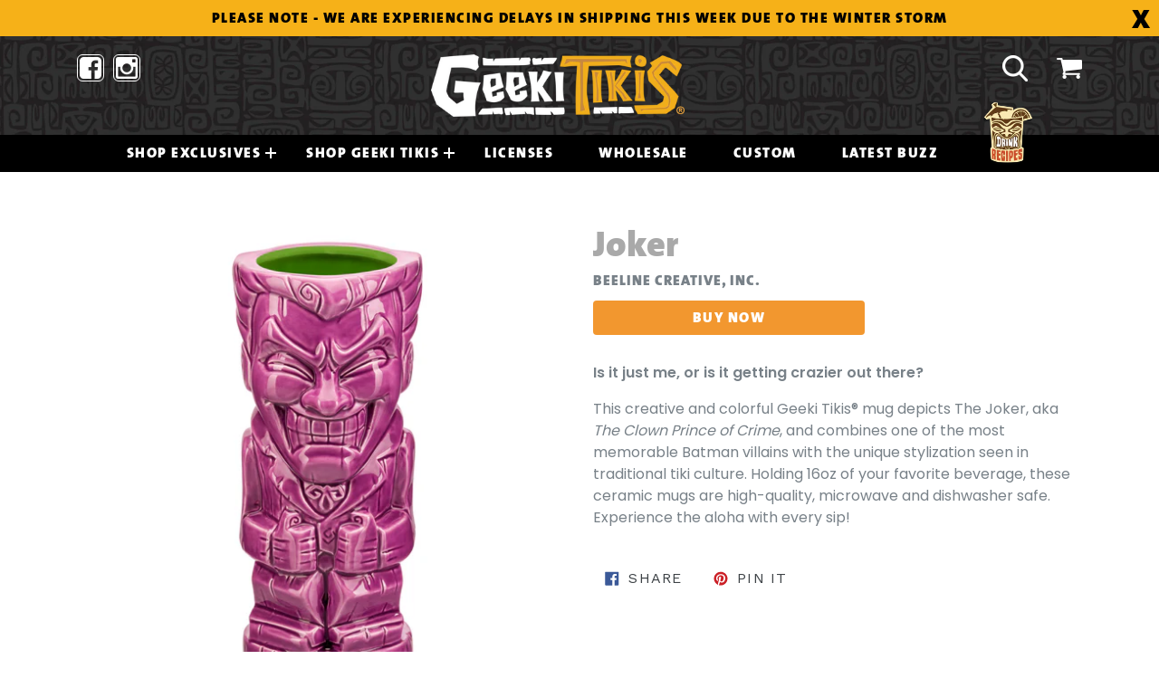

--- FILE ---
content_type: text/html; charset=utf-8
request_url: https://www.geekitikis.com/products/joker
body_size: 16089
content:
<!doctype html>
<!--[if IE 9]> <html class="ie9 no-js" lang="en"> <![endif]-->
<!--[if (gt IE 9)|!(IE)]><!--> <html class="no-js" lang="en"> <!--<![endif]-->
<head>
  <meta charset="utf-8">
  <meta http-equiv="X-UA-Compatible" content="IE=edge,chrome=1">
  <meta name="viewport" content="width=device-width,initial-scale=1">
  <meta name="theme-color" content="#f2972f">
  <link rel="canonical" href="https://www.geekitikis.com/products/joker">

  

  
  <title>
    Joker
    
    
    
      &ndash; Beeline Creative, Inc.
    
  </title>

  
    <meta name="description" content="Is it just me, or is it getting crazier out there? This creative and colorful Geeki Tikis® mug depicts The Joker, aka The Clown Prince of Crime, and combines one of the most memorable Batman villains with the unique stylization seen in traditional tiki culture. Holding 16oz of your favorite beverage, these ceramic mugs">
  

  <!-- /snippets/social-meta-tags.liquid -->




<meta property="og:site_name" content="Beeline Creative, Inc.">
<meta property="og:url" content="https://www.geekitikis.com/products/joker">
<meta property="og:title" content="Joker">
<meta property="og:type" content="product">
<meta property="og:description" content="Is it just me, or is it getting crazier out there? This creative and colorful Geeki Tikis® mug depicts The Joker, aka The Clown Prince of Crime, and combines one of the most memorable Batman villains with the unique stylization seen in traditional tiki culture. Holding 16oz of your favorite beverage, these ceramic mugs">

  <meta property="og:price:amount" content="0.00">
  <meta property="og:price:currency" content="USD">

<meta property="og:image" content="http://www.geekitikis.com/cdn/shop/products/DC_Joker_1200x1200.jpg?v=1589265047">
<meta property="og:image:secure_url" content="https://www.geekitikis.com/cdn/shop/products/DC_Joker_1200x1200.jpg?v=1589265047">


<meta name="twitter:card" content="summary_large_image">
<meta name="twitter:title" content="Joker">
<meta name="twitter:description" content="Is it just me, or is it getting crazier out there? This creative and colorful Geeki Tikis® mug depicts The Joker, aka The Clown Prince of Crime, and combines one of the most memorable Batman villains with the unique stylization seen in traditional tiki culture. Holding 16oz of your favorite beverage, these ceramic mugs">


  
  <!-- Font -->
  <link href="https://fonts.googleapis.com/css?family=Poppins:400,500,600&display=swap" rel="stylesheet">
  <link href="https://stackpath.bootstrapcdn.com/font-awesome/4.7.0/css/font-awesome.min.css" rel="stylesheet">
  
  
  
  <link href="//www.geekitikis.com/cdn/shop/t/4/assets/theme.scss.css?v=139527037221818564181696961405" rel="stylesheet" type="text/css" media="all" />
  
  <!-- CSS -->
  <link rel="stylesheet" href="//www.geekitikis.com/cdn/shop/t/4/assets/bootstrap.min.css?v=161452561307388369941587547716">
  <link rel="stylesheet" href="//www.geekitikis.com/cdn/shop/t/4/assets/style.css?v=154997942207625162961649237055">
  

  <link href="//fonts.googleapis.com/css?family=Work+Sans:400,700" rel="stylesheet" type="text/css" media="all" />


  

    <link href="//fonts.googleapis.com/css?family=Work+Sans:600" rel="stylesheet" type="text/css" media="all" />
  



  <script>
    var theme = {
      strings: {
        addToCart: "Add to cart",
        soldOut: "Sold out",
        unavailable: "Unavailable",
        showMore: "Show More",
        showLess: "Show Less",
        addressError: "Error looking up that address",
        addressNoResults: "No results for that address",
        addressQueryLimit: "You have exceeded the Google API usage limit. Consider upgrading to a \u003ca href=\"https:\/\/developers.google.com\/maps\/premium\/usage-limits\"\u003ePremium Plan\u003c\/a\u003e.",
        authError: "There was a problem authenticating your Google Maps account."
      },
      moneyFormat: "${{amount}}"
    }

    document.documentElement.className = document.documentElement.className.replace('no-js', 'js');
  </script>

  <!--[if (lte IE 9) ]><script src="//www.geekitikis.com/cdn/shop/t/4/assets/match-media.min.js?v=22265819453975888031507937654" type="text/javascript"></script><![endif]-->

  

  <!--[if (gt IE 9)|!(IE)]><!--><script src="//www.geekitikis.com/cdn/shop/t/4/assets/lazysizes.js?v=68441465964607740661507937654" async="async"></script><!--<![endif]-->
  <!--[if lte IE 9]><script src="//www.geekitikis.com/cdn/shop/t/4/assets/lazysizes.min.js?v=4089"></script><![endif]-->

  <!--[if (gt IE 9)|!(IE)]><!--><script src="//www.geekitikis.com/cdn/shop/t/4/assets/vendor.js?v=136118274122071307521507937655" defer="defer"></script><!--<![endif]-->
  <!--[if lte IE 9]><script src="//www.geekitikis.com/cdn/shop/t/4/assets/vendor.js?v=136118274122071307521507937655"></script><![endif]-->

  <!--[if (gt IE 9)|!(IE)]><!--><script src="//www.geekitikis.com/cdn/shop/t/4/assets/theme.js?v=100941840194216329191512450187" defer="defer"></script><!--<![endif]-->
  <!--[if lte IE 9]><script src="//www.geekitikis.com/cdn/shop/t/4/assets/theme.js?v=100941840194216329191512450187"></script><![endif]-->

  <script>window.performance && window.performance.mark && window.performance.mark('shopify.content_for_header.start');</script><meta id="shopify-digital-wallet" name="shopify-digital-wallet" content="/24522747/digital_wallets/dialog">
<meta name="shopify-checkout-api-token" content="badfddeac59289715831a210e4907dbc">
<link rel="alternate" type="application/json+oembed" href="https://www.geekitikis.com/products/joker.oembed">
<script async="async" src="/checkouts/internal/preloads.js?locale=en-US"></script>
<link rel="preconnect" href="https://shop.app" crossorigin="anonymous">
<script async="async" src="https://shop.app/checkouts/internal/preloads.js?locale=en-US&shop_id=24522747" crossorigin="anonymous"></script>
<script id="shopify-features" type="application/json">{"accessToken":"badfddeac59289715831a210e4907dbc","betas":["rich-media-storefront-analytics"],"domain":"www.geekitikis.com","predictiveSearch":true,"shopId":24522747,"locale":"en"}</script>
<script>var Shopify = Shopify || {};
Shopify.shop = "geeki-tikis.myshopify.com";
Shopify.locale = "en";
Shopify.currency = {"active":"USD","rate":"1.0"};
Shopify.country = "US";
Shopify.theme = {"name":"Debut","id":5650120727,"schema_name":"Debut","schema_version":"1.9.1","theme_store_id":796,"role":"main"};
Shopify.theme.handle = "null";
Shopify.theme.style = {"id":null,"handle":null};
Shopify.cdnHost = "www.geekitikis.com/cdn";
Shopify.routes = Shopify.routes || {};
Shopify.routes.root = "/";</script>
<script type="module">!function(o){(o.Shopify=o.Shopify||{}).modules=!0}(window);</script>
<script>!function(o){function n(){var o=[];function n(){o.push(Array.prototype.slice.apply(arguments))}return n.q=o,n}var t=o.Shopify=o.Shopify||{};t.loadFeatures=n(),t.autoloadFeatures=n()}(window);</script>
<script>
  window.ShopifyPay = window.ShopifyPay || {};
  window.ShopifyPay.apiHost = "shop.app\/pay";
  window.ShopifyPay.redirectState = null;
</script>
<script id="shop-js-analytics" type="application/json">{"pageType":"product"}</script>
<script defer="defer" async type="module" src="//www.geekitikis.com/cdn/shopifycloud/shop-js/modules/v2/client.init-shop-cart-sync_BN7fPSNr.en.esm.js"></script>
<script defer="defer" async type="module" src="//www.geekitikis.com/cdn/shopifycloud/shop-js/modules/v2/chunk.common_Cbph3Kss.esm.js"></script>
<script defer="defer" async type="module" src="//www.geekitikis.com/cdn/shopifycloud/shop-js/modules/v2/chunk.modal_DKumMAJ1.esm.js"></script>
<script type="module">
  await import("//www.geekitikis.com/cdn/shopifycloud/shop-js/modules/v2/client.init-shop-cart-sync_BN7fPSNr.en.esm.js");
await import("//www.geekitikis.com/cdn/shopifycloud/shop-js/modules/v2/chunk.common_Cbph3Kss.esm.js");
await import("//www.geekitikis.com/cdn/shopifycloud/shop-js/modules/v2/chunk.modal_DKumMAJ1.esm.js");

  window.Shopify.SignInWithShop?.initShopCartSync?.({"fedCMEnabled":true,"windoidEnabled":true});

</script>
<script>
  window.Shopify = window.Shopify || {};
  if (!window.Shopify.featureAssets) window.Shopify.featureAssets = {};
  window.Shopify.featureAssets['shop-js'] = {"shop-cart-sync":["modules/v2/client.shop-cart-sync_CJVUk8Jm.en.esm.js","modules/v2/chunk.common_Cbph3Kss.esm.js","modules/v2/chunk.modal_DKumMAJ1.esm.js"],"init-fed-cm":["modules/v2/client.init-fed-cm_7Fvt41F4.en.esm.js","modules/v2/chunk.common_Cbph3Kss.esm.js","modules/v2/chunk.modal_DKumMAJ1.esm.js"],"init-shop-email-lookup-coordinator":["modules/v2/client.init-shop-email-lookup-coordinator_Cc088_bR.en.esm.js","modules/v2/chunk.common_Cbph3Kss.esm.js","modules/v2/chunk.modal_DKumMAJ1.esm.js"],"init-windoid":["modules/v2/client.init-windoid_hPopwJRj.en.esm.js","modules/v2/chunk.common_Cbph3Kss.esm.js","modules/v2/chunk.modal_DKumMAJ1.esm.js"],"shop-button":["modules/v2/client.shop-button_B0jaPSNF.en.esm.js","modules/v2/chunk.common_Cbph3Kss.esm.js","modules/v2/chunk.modal_DKumMAJ1.esm.js"],"shop-cash-offers":["modules/v2/client.shop-cash-offers_DPIskqss.en.esm.js","modules/v2/chunk.common_Cbph3Kss.esm.js","modules/v2/chunk.modal_DKumMAJ1.esm.js"],"shop-toast-manager":["modules/v2/client.shop-toast-manager_CK7RT69O.en.esm.js","modules/v2/chunk.common_Cbph3Kss.esm.js","modules/v2/chunk.modal_DKumMAJ1.esm.js"],"init-shop-cart-sync":["modules/v2/client.init-shop-cart-sync_BN7fPSNr.en.esm.js","modules/v2/chunk.common_Cbph3Kss.esm.js","modules/v2/chunk.modal_DKumMAJ1.esm.js"],"init-customer-accounts-sign-up":["modules/v2/client.init-customer-accounts-sign-up_CfPf4CXf.en.esm.js","modules/v2/client.shop-login-button_DeIztwXF.en.esm.js","modules/v2/chunk.common_Cbph3Kss.esm.js","modules/v2/chunk.modal_DKumMAJ1.esm.js"],"pay-button":["modules/v2/client.pay-button_CgIwFSYN.en.esm.js","modules/v2/chunk.common_Cbph3Kss.esm.js","modules/v2/chunk.modal_DKumMAJ1.esm.js"],"init-customer-accounts":["modules/v2/client.init-customer-accounts_DQ3x16JI.en.esm.js","modules/v2/client.shop-login-button_DeIztwXF.en.esm.js","modules/v2/chunk.common_Cbph3Kss.esm.js","modules/v2/chunk.modal_DKumMAJ1.esm.js"],"avatar":["modules/v2/client.avatar_BTnouDA3.en.esm.js"],"init-shop-for-new-customer-accounts":["modules/v2/client.init-shop-for-new-customer-accounts_CsZy_esa.en.esm.js","modules/v2/client.shop-login-button_DeIztwXF.en.esm.js","modules/v2/chunk.common_Cbph3Kss.esm.js","modules/v2/chunk.modal_DKumMAJ1.esm.js"],"shop-follow-button":["modules/v2/client.shop-follow-button_BRMJjgGd.en.esm.js","modules/v2/chunk.common_Cbph3Kss.esm.js","modules/v2/chunk.modal_DKumMAJ1.esm.js"],"checkout-modal":["modules/v2/client.checkout-modal_B9Drz_yf.en.esm.js","modules/v2/chunk.common_Cbph3Kss.esm.js","modules/v2/chunk.modal_DKumMAJ1.esm.js"],"shop-login-button":["modules/v2/client.shop-login-button_DeIztwXF.en.esm.js","modules/v2/chunk.common_Cbph3Kss.esm.js","modules/v2/chunk.modal_DKumMAJ1.esm.js"],"lead-capture":["modules/v2/client.lead-capture_DXYzFM3R.en.esm.js","modules/v2/chunk.common_Cbph3Kss.esm.js","modules/v2/chunk.modal_DKumMAJ1.esm.js"],"shop-login":["modules/v2/client.shop-login_CA5pJqmO.en.esm.js","modules/v2/chunk.common_Cbph3Kss.esm.js","modules/v2/chunk.modal_DKumMAJ1.esm.js"],"payment-terms":["modules/v2/client.payment-terms_BxzfvcZJ.en.esm.js","modules/v2/chunk.common_Cbph3Kss.esm.js","modules/v2/chunk.modal_DKumMAJ1.esm.js"]};
</script>
<script>(function() {
  var isLoaded = false;
  function asyncLoad() {
    if (isLoaded) return;
    isLoaded = true;
    var urls = ["https:\/\/www.orderlogicapp.com\/embedded_js\/production_base.js?1620087823\u0026shop=geeki-tikis.myshopify.com","https:\/\/storage.nfcube.com\/instafeed-862b318e6571f5e6e8291546f0147b4c.js?shop=geeki-tikis.myshopify.com"];
    for (var i = 0; i < urls.length; i++) {
      var s = document.createElement('script');
      s.type = 'text/javascript';
      s.async = true;
      s.src = urls[i];
      var x = document.getElementsByTagName('script')[0];
      x.parentNode.insertBefore(s, x);
    }
  };
  if(window.attachEvent) {
    window.attachEvent('onload', asyncLoad);
  } else {
    window.addEventListener('load', asyncLoad, false);
  }
})();</script>
<script id="__st">var __st={"a":24522747,"offset":-21600,"reqid":"06794baa-766c-42fb-9b72-143b0d1c3ed9-1769817980","pageurl":"www.geekitikis.com\/products\/joker","u":"003863f43261","p":"product","rtyp":"product","rid":5111231774858};</script>
<script>window.ShopifyPaypalV4VisibilityTracking = true;</script>
<script id="captcha-bootstrap">!function(){'use strict';const t='contact',e='account',n='new_comment',o=[[t,t],['blogs',n],['comments',n],[t,'customer']],c=[[e,'customer_login'],[e,'guest_login'],[e,'recover_customer_password'],[e,'create_customer']],r=t=>t.map((([t,e])=>`form[action*='/${t}']:not([data-nocaptcha='true']) input[name='form_type'][value='${e}']`)).join(','),a=t=>()=>t?[...document.querySelectorAll(t)].map((t=>t.form)):[];function s(){const t=[...o],e=r(t);return a(e)}const i='password',u='form_key',d=['recaptcha-v3-token','g-recaptcha-response','h-captcha-response',i],f=()=>{try{return window.sessionStorage}catch{return}},m='__shopify_v',_=t=>t.elements[u];function p(t,e,n=!1){try{const o=window.sessionStorage,c=JSON.parse(o.getItem(e)),{data:r}=function(t){const{data:e,action:n}=t;return t[m]||n?{data:e,action:n}:{data:t,action:n}}(c);for(const[e,n]of Object.entries(r))t.elements[e]&&(t.elements[e].value=n);n&&o.removeItem(e)}catch(o){console.error('form repopulation failed',{error:o})}}const l='form_type',E='cptcha';function T(t){t.dataset[E]=!0}const w=window,h=w.document,L='Shopify',v='ce_forms',y='captcha';let A=!1;((t,e)=>{const n=(g='f06e6c50-85a8-45c8-87d0-21a2b65856fe',I='https://cdn.shopify.com/shopifycloud/storefront-forms-hcaptcha/ce_storefront_forms_captcha_hcaptcha.v1.5.2.iife.js',D={infoText:'Protected by hCaptcha',privacyText:'Privacy',termsText:'Terms'},(t,e,n)=>{const o=w[L][v],c=o.bindForm;if(c)return c(t,g,e,D).then(n);var r;o.q.push([[t,g,e,D],n]),r=I,A||(h.body.append(Object.assign(h.createElement('script'),{id:'captcha-provider',async:!0,src:r})),A=!0)});var g,I,D;w[L]=w[L]||{},w[L][v]=w[L][v]||{},w[L][v].q=[],w[L][y]=w[L][y]||{},w[L][y].protect=function(t,e){n(t,void 0,e),T(t)},Object.freeze(w[L][y]),function(t,e,n,w,h,L){const[v,y,A,g]=function(t,e,n){const i=e?o:[],u=t?c:[],d=[...i,...u],f=r(d),m=r(i),_=r(d.filter((([t,e])=>n.includes(e))));return[a(f),a(m),a(_),s()]}(w,h,L),I=t=>{const e=t.target;return e instanceof HTMLFormElement?e:e&&e.form},D=t=>v().includes(t);t.addEventListener('submit',(t=>{const e=I(t);if(!e)return;const n=D(e)&&!e.dataset.hcaptchaBound&&!e.dataset.recaptchaBound,o=_(e),c=g().includes(e)&&(!o||!o.value);(n||c)&&t.preventDefault(),c&&!n&&(function(t){try{if(!f())return;!function(t){const e=f();if(!e)return;const n=_(t);if(!n)return;const o=n.value;o&&e.removeItem(o)}(t);const e=Array.from(Array(32),(()=>Math.random().toString(36)[2])).join('');!function(t,e){_(t)||t.append(Object.assign(document.createElement('input'),{type:'hidden',name:u})),t.elements[u].value=e}(t,e),function(t,e){const n=f();if(!n)return;const o=[...t.querySelectorAll(`input[type='${i}']`)].map((({name:t})=>t)),c=[...d,...o],r={};for(const[a,s]of new FormData(t).entries())c.includes(a)||(r[a]=s);n.setItem(e,JSON.stringify({[m]:1,action:t.action,data:r}))}(t,e)}catch(e){console.error('failed to persist form',e)}}(e),e.submit())}));const S=(t,e)=>{t&&!t.dataset[E]&&(n(t,e.some((e=>e===t))),T(t))};for(const o of['focusin','change'])t.addEventListener(o,(t=>{const e=I(t);D(e)&&S(e,y())}));const B=e.get('form_key'),M=e.get(l),P=B&&M;t.addEventListener('DOMContentLoaded',(()=>{const t=y();if(P)for(const e of t)e.elements[l].value===M&&p(e,B);[...new Set([...A(),...v().filter((t=>'true'===t.dataset.shopifyCaptcha))])].forEach((e=>S(e,t)))}))}(h,new URLSearchParams(w.location.search),n,t,e,['guest_login'])})(!0,!0)}();</script>
<script integrity="sha256-4kQ18oKyAcykRKYeNunJcIwy7WH5gtpwJnB7kiuLZ1E=" data-source-attribution="shopify.loadfeatures" defer="defer" src="//www.geekitikis.com/cdn/shopifycloud/storefront/assets/storefront/load_feature-a0a9edcb.js" crossorigin="anonymous"></script>
<script crossorigin="anonymous" defer="defer" src="//www.geekitikis.com/cdn/shopifycloud/storefront/assets/shopify_pay/storefront-65b4c6d7.js?v=20250812"></script>
<script data-source-attribution="shopify.dynamic_checkout.dynamic.init">var Shopify=Shopify||{};Shopify.PaymentButton=Shopify.PaymentButton||{isStorefrontPortableWallets:!0,init:function(){window.Shopify.PaymentButton.init=function(){};var t=document.createElement("script");t.src="https://www.geekitikis.com/cdn/shopifycloud/portable-wallets/latest/portable-wallets.en.js",t.type="module",document.head.appendChild(t)}};
</script>
<script data-source-attribution="shopify.dynamic_checkout.buyer_consent">
  function portableWalletsHideBuyerConsent(e){var t=document.getElementById("shopify-buyer-consent"),n=document.getElementById("shopify-subscription-policy-button");t&&n&&(t.classList.add("hidden"),t.setAttribute("aria-hidden","true"),n.removeEventListener("click",e))}function portableWalletsShowBuyerConsent(e){var t=document.getElementById("shopify-buyer-consent"),n=document.getElementById("shopify-subscription-policy-button");t&&n&&(t.classList.remove("hidden"),t.removeAttribute("aria-hidden"),n.addEventListener("click",e))}window.Shopify?.PaymentButton&&(window.Shopify.PaymentButton.hideBuyerConsent=portableWalletsHideBuyerConsent,window.Shopify.PaymentButton.showBuyerConsent=portableWalletsShowBuyerConsent);
</script>
<script data-source-attribution="shopify.dynamic_checkout.cart.bootstrap">document.addEventListener("DOMContentLoaded",(function(){function t(){return document.querySelector("shopify-accelerated-checkout-cart, shopify-accelerated-checkout")}if(t())Shopify.PaymentButton.init();else{new MutationObserver((function(e,n){t()&&(Shopify.PaymentButton.init(),n.disconnect())})).observe(document.body,{childList:!0,subtree:!0})}}));
</script>
<link id="shopify-accelerated-checkout-styles" rel="stylesheet" media="screen" href="https://www.geekitikis.com/cdn/shopifycloud/portable-wallets/latest/accelerated-checkout-backwards-compat.css" crossorigin="anonymous">
<style id="shopify-accelerated-checkout-cart">
        #shopify-buyer-consent {
  margin-top: 1em;
  display: inline-block;
  width: 100%;
}

#shopify-buyer-consent.hidden {
  display: none;
}

#shopify-subscription-policy-button {
  background: none;
  border: none;
  padding: 0;
  text-decoration: underline;
  font-size: inherit;
  cursor: pointer;
}

#shopify-subscription-policy-button::before {
  box-shadow: none;
}

      </style>

<script>window.performance && window.performance.mark && window.performance.mark('shopify.content_for_header.end');</script>

  <!-- OrderLogic checkout restrictions ========================================= -->
  <script>
DEBUG_KEY = "__olDebug";

if (typeof olCreateCookie == 'undefined') {
    var olCreateCookie = function (name, value, days) {
        if (days) {
            var date = new Date();
            date.setTime(date.getTime() + (days * 24 * 60 * 60 * 1000));
            var expires = "; expires=" + date.toGMTString();
        }
        else var expires = "";
        document.cookie = name + "=" + JSON.stringify(value) + expires + "; path=/; SameSite=None; Secure";
    };
}

if (typeof olReadCookie == 'undefined') {
    var olReadCookie = function (name) {
        var nameEQ = name + "=";
        var ca = document.cookie.split(';');
        // the cookie is being created, there is a problem with the following logic matching the name
        for (var i = 0; i < ca.length; i++) {
            var c = ca[i];
            while (c.charAt(0) == ' ') c = c.substring(1, c.length);
            if (c.indexOf(nameEQ) == 0) return JSON.parse(c.substring(nameEQ.length, c.length));
        }
        return;
    };
}

if (typeof getOlCacheBuster == 'undefined') {
    var getOlCacheBuster = function() {
        if ( typeof getOlCacheBuster.olCacheBuster == 'undefined') {
            scriptsArray = Array.prototype.slice.call(document.getElementsByTagName("script"));
            scriptsArray = scriptsArray.concat(Array.prototype.slice.call(document.getElementsByTagName("noscript")));
            for (var i=0; i<scriptsArray.length; i++) {
                cacheBusterArray = scriptsArray[i].innerHTML.match(/orderlogicapp.com\\\/embedded_js\\\/production_base.js\?(\d+)/);
                if (cacheBusterArray == null) {
                    cacheBusterString = scriptsArray[i].getAttribute('src');
                    if (cacheBusterString != null) {
                        cacheBusterArray = cacheBusterString.match(/orderlogicapp.com\/embedded_js\/production_base.js\?(\d+)/);
                    }
                }
                if (cacheBusterArray != null) {
                    getOlCacheBuster.olCacheBuster = cacheBusterArray[1];
                    break;
                }
            }
        }
        return getOlCacheBuster.olCacheBuster;
    }
}

if (typeof ol_hostname == 'undefined') {
    var ol_hostname = 'www.orderlogicapp.com';
    var ol_debug = olReadCookie(DEBUG_KEY);
    if (window.location.search.replace("?", "").substring(0, 7) == 'olDebug') {
        ol_debug = window.location.search.replace("?olDebug=", "");
        if (ol_debug == 'false') ol_debug = false;
        olCreateCookie(DEBUG_KEY, ol_debug, null);
    }
}

var ol_cachebuster = getOlCacheBuster();
if (( typeof ol_cachebuster != 'undefined') || (ol_debug)) {
    if (typeof ol_script == 'undefined') {
        var ol_script = document.createElement('script');
        ol_script.type = 'text/javascript';
        ol_script.async = true;
        ol_script.src = "https://" + (ol_debug ? 'dev.orderlogicapp.com' : ol_hostname) + "/embedded_js/store.js?" + ol_cachebuster;
        document.head.appendChild(ol_script);
    }
}



olProductData = { 
}


olProductDataDcb = {
  productId: 5111231774858,
  handle: "joker",
  tags: [
    
        "COMICS",
    
        "DC",
    
        "Geeki Tikis®",
    
        "Joker",
    
        "link--https://www.toynk.com/products/geeki-tikis-dc-comics-joker-mug-ceramic-tiki-style-cup-holds-16-ounces",
    
        "spo-default",
    
        "spo-disabled",
    
  ]
}

</script>

  
  
  
  
  <script src="https://shopifyorderlimits.s3.amazonaws.com/limits/geeki-tikis.myshopify.com?v=70b&r=20201118222512&shop=geeki-tikis.myshopify.com"></script>


<!-- BEGIN app block: shopify://apps/instafeed/blocks/head-block/c447db20-095d-4a10-9725-b5977662c9d5 --><link rel="preconnect" href="https://cdn.nfcube.com/">
<link rel="preconnect" href="https://scontent.cdninstagram.com/">


  <script>
    document.addEventListener('DOMContentLoaded', function () {
      let instafeedScript = document.createElement('script');

      
        instafeedScript.src = 'https://storage.nfcube.com/instafeed-862b318e6571f5e6e8291546f0147b4c.js';
      

      document.body.appendChild(instafeedScript);
    });
  </script>





<!-- END app block --><!-- BEGIN app block: shopify://apps/orderlogic-min-max-limits/blocks/orderlogic/02463cc1-4876-4a68-8865-248003957801 --><script>
  DEBUG_KEY = "__olDebug";
  var ol_cachebuster = "202502190343";

  if (typeof olCreateStorage == 'undefined') {
    var olCreateStorage = function (name, value) {
      localStorage.setItem(name, JSON.stringify(value));
    };
  }

  if (typeof olReadStorage == 'undefined') {
    var olReadStorage = function (name) {
      return JSON.parse(localStorage.getItem(name));
    };
  }

  if (typeof ol_hostname == 'undefined') {
    var ol_hostname = 'www.orderlogicapp.com';
    var ol_debug = olReadStorage(DEBUG_KEY);
    if (window.location.search.replace("?", "").substring(0, 7) == 'olDebug') {
      ol_debug = window.location.search.replace("?olDebug=", "");
      if (ol_debug == 'false') ol_debug = false;
      olCreateStorage(DEBUG_KEY, ol_debug);
    }
  }

  if (( typeof ol_cachebuster != 'undefined') || (ol_debug)) {
    if (typeof ol_script == 'undefined') {
      var ol_script = document.createElement('script');
      ol_script.type = 'text/javascript';
      ol_script.async = true;
      ol_script.src = "https://" + (ol_debug ? 'dev.orderlogicapp.com' : ol_hostname) + "/embedded_js/store.js?" + ol_cachebuster;
      document.head.appendChild(ol_script);
    }
  }

  

  olProductData = { 
  }

  
  olProductDataDcb = {
    productId: 5111231774858,
    handle: "joker",
    tags: [
      
      "COMICS",
      
      "DC",
      
      "Geeki Tikis®",
      
      "Joker",
      
      "link--https://www.toynk.com/products/geeki-tikis-dc-comics-joker-mug-ceramic-tiki-style-cup-holds-16-ounces",
      
      "spo-default",
      
      "spo-disabled",
      
    ]
  }
  
</script>


<!-- END app block --><link href="https://monorail-edge.shopifysvc.com" rel="dns-prefetch">
<script>(function(){if ("sendBeacon" in navigator && "performance" in window) {try {var session_token_from_headers = performance.getEntriesByType('navigation')[0].serverTiming.find(x => x.name == '_s').description;} catch {var session_token_from_headers = undefined;}var session_cookie_matches = document.cookie.match(/_shopify_s=([^;]*)/);var session_token_from_cookie = session_cookie_matches && session_cookie_matches.length === 2 ? session_cookie_matches[1] : "";var session_token = session_token_from_headers || session_token_from_cookie || "";function handle_abandonment_event(e) {var entries = performance.getEntries().filter(function(entry) {return /monorail-edge.shopifysvc.com/.test(entry.name);});if (!window.abandonment_tracked && entries.length === 0) {window.abandonment_tracked = true;var currentMs = Date.now();var navigation_start = performance.timing.navigationStart;var payload = {shop_id: 24522747,url: window.location.href,navigation_start,duration: currentMs - navigation_start,session_token,page_type: "product"};window.navigator.sendBeacon("https://monorail-edge.shopifysvc.com/v1/produce", JSON.stringify({schema_id: "online_store_buyer_site_abandonment/1.1",payload: payload,metadata: {event_created_at_ms: currentMs,event_sent_at_ms: currentMs}}));}}window.addEventListener('pagehide', handle_abandonment_event);}}());</script>
<script id="web-pixels-manager-setup">(function e(e,d,r,n,o){if(void 0===o&&(o={}),!Boolean(null===(a=null===(i=window.Shopify)||void 0===i?void 0:i.analytics)||void 0===a?void 0:a.replayQueue)){var i,a;window.Shopify=window.Shopify||{};var t=window.Shopify;t.analytics=t.analytics||{};var s=t.analytics;s.replayQueue=[],s.publish=function(e,d,r){return s.replayQueue.push([e,d,r]),!0};try{self.performance.mark("wpm:start")}catch(e){}var l=function(){var e={modern:/Edge?\/(1{2}[4-9]|1[2-9]\d|[2-9]\d{2}|\d{4,})\.\d+(\.\d+|)|Firefox\/(1{2}[4-9]|1[2-9]\d|[2-9]\d{2}|\d{4,})\.\d+(\.\d+|)|Chrom(ium|e)\/(9{2}|\d{3,})\.\d+(\.\d+|)|(Maci|X1{2}).+ Version\/(15\.\d+|(1[6-9]|[2-9]\d|\d{3,})\.\d+)([,.]\d+|)( \(\w+\)|)( Mobile\/\w+|) Safari\/|Chrome.+OPR\/(9{2}|\d{3,})\.\d+\.\d+|(CPU[ +]OS|iPhone[ +]OS|CPU[ +]iPhone|CPU IPhone OS|CPU iPad OS)[ +]+(15[._]\d+|(1[6-9]|[2-9]\d|\d{3,})[._]\d+)([._]\d+|)|Android:?[ /-](13[3-9]|1[4-9]\d|[2-9]\d{2}|\d{4,})(\.\d+|)(\.\d+|)|Android.+Firefox\/(13[5-9]|1[4-9]\d|[2-9]\d{2}|\d{4,})\.\d+(\.\d+|)|Android.+Chrom(ium|e)\/(13[3-9]|1[4-9]\d|[2-9]\d{2}|\d{4,})\.\d+(\.\d+|)|SamsungBrowser\/([2-9]\d|\d{3,})\.\d+/,legacy:/Edge?\/(1[6-9]|[2-9]\d|\d{3,})\.\d+(\.\d+|)|Firefox\/(5[4-9]|[6-9]\d|\d{3,})\.\d+(\.\d+|)|Chrom(ium|e)\/(5[1-9]|[6-9]\d|\d{3,})\.\d+(\.\d+|)([\d.]+$|.*Safari\/(?![\d.]+ Edge\/[\d.]+$))|(Maci|X1{2}).+ Version\/(10\.\d+|(1[1-9]|[2-9]\d|\d{3,})\.\d+)([,.]\d+|)( \(\w+\)|)( Mobile\/\w+|) Safari\/|Chrome.+OPR\/(3[89]|[4-9]\d|\d{3,})\.\d+\.\d+|(CPU[ +]OS|iPhone[ +]OS|CPU[ +]iPhone|CPU IPhone OS|CPU iPad OS)[ +]+(10[._]\d+|(1[1-9]|[2-9]\d|\d{3,})[._]\d+)([._]\d+|)|Android:?[ /-](13[3-9]|1[4-9]\d|[2-9]\d{2}|\d{4,})(\.\d+|)(\.\d+|)|Mobile Safari.+OPR\/([89]\d|\d{3,})\.\d+\.\d+|Android.+Firefox\/(13[5-9]|1[4-9]\d|[2-9]\d{2}|\d{4,})\.\d+(\.\d+|)|Android.+Chrom(ium|e)\/(13[3-9]|1[4-9]\d|[2-9]\d{2}|\d{4,})\.\d+(\.\d+|)|Android.+(UC? ?Browser|UCWEB|U3)[ /]?(15\.([5-9]|\d{2,})|(1[6-9]|[2-9]\d|\d{3,})\.\d+)\.\d+|SamsungBrowser\/(5\.\d+|([6-9]|\d{2,})\.\d+)|Android.+MQ{2}Browser\/(14(\.(9|\d{2,})|)|(1[5-9]|[2-9]\d|\d{3,})(\.\d+|))(\.\d+|)|K[Aa][Ii]OS\/(3\.\d+|([4-9]|\d{2,})\.\d+)(\.\d+|)/},d=e.modern,r=e.legacy,n=navigator.userAgent;return n.match(d)?"modern":n.match(r)?"legacy":"unknown"}(),u="modern"===l?"modern":"legacy",c=(null!=n?n:{modern:"",legacy:""})[u],f=function(e){return[e.baseUrl,"/wpm","/b",e.hashVersion,"modern"===e.buildTarget?"m":"l",".js"].join("")}({baseUrl:d,hashVersion:r,buildTarget:u}),m=function(e){var d=e.version,r=e.bundleTarget,n=e.surface,o=e.pageUrl,i=e.monorailEndpoint;return{emit:function(e){var a=e.status,t=e.errorMsg,s=(new Date).getTime(),l=JSON.stringify({metadata:{event_sent_at_ms:s},events:[{schema_id:"web_pixels_manager_load/3.1",payload:{version:d,bundle_target:r,page_url:o,status:a,surface:n,error_msg:t},metadata:{event_created_at_ms:s}}]});if(!i)return console&&console.warn&&console.warn("[Web Pixels Manager] No Monorail endpoint provided, skipping logging."),!1;try{return self.navigator.sendBeacon.bind(self.navigator)(i,l)}catch(e){}var u=new XMLHttpRequest;try{return u.open("POST",i,!0),u.setRequestHeader("Content-Type","text/plain"),u.send(l),!0}catch(e){return console&&console.warn&&console.warn("[Web Pixels Manager] Got an unhandled error while logging to Monorail."),!1}}}}({version:r,bundleTarget:l,surface:e.surface,pageUrl:self.location.href,monorailEndpoint:e.monorailEndpoint});try{o.browserTarget=l,function(e){var d=e.src,r=e.async,n=void 0===r||r,o=e.onload,i=e.onerror,a=e.sri,t=e.scriptDataAttributes,s=void 0===t?{}:t,l=document.createElement("script"),u=document.querySelector("head"),c=document.querySelector("body");if(l.async=n,l.src=d,a&&(l.integrity=a,l.crossOrigin="anonymous"),s)for(var f in s)if(Object.prototype.hasOwnProperty.call(s,f))try{l.dataset[f]=s[f]}catch(e){}if(o&&l.addEventListener("load",o),i&&l.addEventListener("error",i),u)u.appendChild(l);else{if(!c)throw new Error("Did not find a head or body element to append the script");c.appendChild(l)}}({src:f,async:!0,onload:function(){if(!function(){var e,d;return Boolean(null===(d=null===(e=window.Shopify)||void 0===e?void 0:e.analytics)||void 0===d?void 0:d.initialized)}()){var d=window.webPixelsManager.init(e)||void 0;if(d){var r=window.Shopify.analytics;r.replayQueue.forEach((function(e){var r=e[0],n=e[1],o=e[2];d.publishCustomEvent(r,n,o)})),r.replayQueue=[],r.publish=d.publishCustomEvent,r.visitor=d.visitor,r.initialized=!0}}},onerror:function(){return m.emit({status:"failed",errorMsg:"".concat(f," has failed to load")})},sri:function(e){var d=/^sha384-[A-Za-z0-9+/=]+$/;return"string"==typeof e&&d.test(e)}(c)?c:"",scriptDataAttributes:o}),m.emit({status:"loading"})}catch(e){m.emit({status:"failed",errorMsg:(null==e?void 0:e.message)||"Unknown error"})}}})({shopId: 24522747,storefrontBaseUrl: "https://www.geekitikis.com",extensionsBaseUrl: "https://extensions.shopifycdn.com/cdn/shopifycloud/web-pixels-manager",monorailEndpoint: "https://monorail-edge.shopifysvc.com/unstable/produce_batch",surface: "storefront-renderer",enabledBetaFlags: ["2dca8a86"],webPixelsConfigList: [{"id":"70713504","eventPayloadVersion":"v1","runtimeContext":"LAX","scriptVersion":"1","type":"CUSTOM","privacyPurposes":["MARKETING"],"name":"Meta pixel (migrated)"},{"id":"shopify-app-pixel","configuration":"{}","eventPayloadVersion":"v1","runtimeContext":"STRICT","scriptVersion":"0450","apiClientId":"shopify-pixel","type":"APP","privacyPurposes":["ANALYTICS","MARKETING"]},{"id":"shopify-custom-pixel","eventPayloadVersion":"v1","runtimeContext":"LAX","scriptVersion":"0450","apiClientId":"shopify-pixel","type":"CUSTOM","privacyPurposes":["ANALYTICS","MARKETING"]}],isMerchantRequest: false,initData: {"shop":{"name":"Beeline Creative, Inc.","paymentSettings":{"currencyCode":"USD"},"myshopifyDomain":"geeki-tikis.myshopify.com","countryCode":"US","storefrontUrl":"https:\/\/www.geekitikis.com"},"customer":null,"cart":null,"checkout":null,"productVariants":[{"price":{"amount":0.0,"currencyCode":"USD"},"product":{"title":"Joker","vendor":"Beeline Creative, Inc.","id":"5111231774858","untranslatedTitle":"Joker","url":"\/products\/joker","type":""},"id":"33937039491210","image":{"src":"\/\/www.geekitikis.com\/cdn\/shop\/products\/DC_Joker.jpg?v=1589265047"},"sku":"","title":"Default Title","untranslatedTitle":"Default Title"}],"purchasingCompany":null},},"https://www.geekitikis.com/cdn","1d2a099fw23dfb22ep557258f5m7a2edbae",{"modern":"","legacy":""},{"shopId":"24522747","storefrontBaseUrl":"https:\/\/www.geekitikis.com","extensionBaseUrl":"https:\/\/extensions.shopifycdn.com\/cdn\/shopifycloud\/web-pixels-manager","surface":"storefront-renderer","enabledBetaFlags":"[\"2dca8a86\"]","isMerchantRequest":"false","hashVersion":"1d2a099fw23dfb22ep557258f5m7a2edbae","publish":"custom","events":"[[\"page_viewed\",{}],[\"product_viewed\",{\"productVariant\":{\"price\":{\"amount\":0.0,\"currencyCode\":\"USD\"},\"product\":{\"title\":\"Joker\",\"vendor\":\"Beeline Creative, Inc.\",\"id\":\"5111231774858\",\"untranslatedTitle\":\"Joker\",\"url\":\"\/products\/joker\",\"type\":\"\"},\"id\":\"33937039491210\",\"image\":{\"src\":\"\/\/www.geekitikis.com\/cdn\/shop\/products\/DC_Joker.jpg?v=1589265047\"},\"sku\":\"\",\"title\":\"Default Title\",\"untranslatedTitle\":\"Default Title\"}}]]"});</script><script>
  window.ShopifyAnalytics = window.ShopifyAnalytics || {};
  window.ShopifyAnalytics.meta = window.ShopifyAnalytics.meta || {};
  window.ShopifyAnalytics.meta.currency = 'USD';
  var meta = {"product":{"id":5111231774858,"gid":"gid:\/\/shopify\/Product\/5111231774858","vendor":"Beeline Creative, Inc.","type":"","handle":"joker","variants":[{"id":33937039491210,"price":0,"name":"Joker","public_title":null,"sku":""}],"remote":false},"page":{"pageType":"product","resourceType":"product","resourceId":5111231774858,"requestId":"06794baa-766c-42fb-9b72-143b0d1c3ed9-1769817980"}};
  for (var attr in meta) {
    window.ShopifyAnalytics.meta[attr] = meta[attr];
  }
</script>
<script class="analytics">
  (function () {
    var customDocumentWrite = function(content) {
      var jquery = null;

      if (window.jQuery) {
        jquery = window.jQuery;
      } else if (window.Checkout && window.Checkout.$) {
        jquery = window.Checkout.$;
      }

      if (jquery) {
        jquery('body').append(content);
      }
    };

    var hasLoggedConversion = function(token) {
      if (token) {
        return document.cookie.indexOf('loggedConversion=' + token) !== -1;
      }
      return false;
    }

    var setCookieIfConversion = function(token) {
      if (token) {
        var twoMonthsFromNow = new Date(Date.now());
        twoMonthsFromNow.setMonth(twoMonthsFromNow.getMonth() + 2);

        document.cookie = 'loggedConversion=' + token + '; expires=' + twoMonthsFromNow;
      }
    }

    var trekkie = window.ShopifyAnalytics.lib = window.trekkie = window.trekkie || [];
    if (trekkie.integrations) {
      return;
    }
    trekkie.methods = [
      'identify',
      'page',
      'ready',
      'track',
      'trackForm',
      'trackLink'
    ];
    trekkie.factory = function(method) {
      return function() {
        var args = Array.prototype.slice.call(arguments);
        args.unshift(method);
        trekkie.push(args);
        return trekkie;
      };
    };
    for (var i = 0; i < trekkie.methods.length; i++) {
      var key = trekkie.methods[i];
      trekkie[key] = trekkie.factory(key);
    }
    trekkie.load = function(config) {
      trekkie.config = config || {};
      trekkie.config.initialDocumentCookie = document.cookie;
      var first = document.getElementsByTagName('script')[0];
      var script = document.createElement('script');
      script.type = 'text/javascript';
      script.onerror = function(e) {
        var scriptFallback = document.createElement('script');
        scriptFallback.type = 'text/javascript';
        scriptFallback.onerror = function(error) {
                var Monorail = {
      produce: function produce(monorailDomain, schemaId, payload) {
        var currentMs = new Date().getTime();
        var event = {
          schema_id: schemaId,
          payload: payload,
          metadata: {
            event_created_at_ms: currentMs,
            event_sent_at_ms: currentMs
          }
        };
        return Monorail.sendRequest("https://" + monorailDomain + "/v1/produce", JSON.stringify(event));
      },
      sendRequest: function sendRequest(endpointUrl, payload) {
        // Try the sendBeacon API
        if (window && window.navigator && typeof window.navigator.sendBeacon === 'function' && typeof window.Blob === 'function' && !Monorail.isIos12()) {
          var blobData = new window.Blob([payload], {
            type: 'text/plain'
          });

          if (window.navigator.sendBeacon(endpointUrl, blobData)) {
            return true;
          } // sendBeacon was not successful

        } // XHR beacon

        var xhr = new XMLHttpRequest();

        try {
          xhr.open('POST', endpointUrl);
          xhr.setRequestHeader('Content-Type', 'text/plain');
          xhr.send(payload);
        } catch (e) {
          console.log(e);
        }

        return false;
      },
      isIos12: function isIos12() {
        return window.navigator.userAgent.lastIndexOf('iPhone; CPU iPhone OS 12_') !== -1 || window.navigator.userAgent.lastIndexOf('iPad; CPU OS 12_') !== -1;
      }
    };
    Monorail.produce('monorail-edge.shopifysvc.com',
      'trekkie_storefront_load_errors/1.1',
      {shop_id: 24522747,
      theme_id: 5650120727,
      app_name: "storefront",
      context_url: window.location.href,
      source_url: "//www.geekitikis.com/cdn/s/trekkie.storefront.c59ea00e0474b293ae6629561379568a2d7c4bba.min.js"});

        };
        scriptFallback.async = true;
        scriptFallback.src = '//www.geekitikis.com/cdn/s/trekkie.storefront.c59ea00e0474b293ae6629561379568a2d7c4bba.min.js';
        first.parentNode.insertBefore(scriptFallback, first);
      };
      script.async = true;
      script.src = '//www.geekitikis.com/cdn/s/trekkie.storefront.c59ea00e0474b293ae6629561379568a2d7c4bba.min.js';
      first.parentNode.insertBefore(script, first);
    };
    trekkie.load(
      {"Trekkie":{"appName":"storefront","development":false,"defaultAttributes":{"shopId":24522747,"isMerchantRequest":null,"themeId":5650120727,"themeCityHash":"4104459943918573875","contentLanguage":"en","currency":"USD","eventMetadataId":"d10041eb-f610-4f45-a49d-40ec67bdae4d"},"isServerSideCookieWritingEnabled":true,"monorailRegion":"shop_domain","enabledBetaFlags":["65f19447","b5387b81"]},"Session Attribution":{},"S2S":{"facebookCapiEnabled":false,"source":"trekkie-storefront-renderer","apiClientId":580111}}
    );

    var loaded = false;
    trekkie.ready(function() {
      if (loaded) return;
      loaded = true;

      window.ShopifyAnalytics.lib = window.trekkie;

      var originalDocumentWrite = document.write;
      document.write = customDocumentWrite;
      try { window.ShopifyAnalytics.merchantGoogleAnalytics.call(this); } catch(error) {};
      document.write = originalDocumentWrite;

      window.ShopifyAnalytics.lib.page(null,{"pageType":"product","resourceType":"product","resourceId":5111231774858,"requestId":"06794baa-766c-42fb-9b72-143b0d1c3ed9-1769817980","shopifyEmitted":true});

      var match = window.location.pathname.match(/checkouts\/(.+)\/(thank_you|post_purchase)/)
      var token = match? match[1]: undefined;
      if (!hasLoggedConversion(token)) {
        setCookieIfConversion(token);
        window.ShopifyAnalytics.lib.track("Viewed Product",{"currency":"USD","variantId":33937039491210,"productId":5111231774858,"productGid":"gid:\/\/shopify\/Product\/5111231774858","name":"Joker","price":"0.00","sku":"","brand":"Beeline Creative, Inc.","variant":null,"category":"","nonInteraction":true,"remote":false},undefined,undefined,{"shopifyEmitted":true});
      window.ShopifyAnalytics.lib.track("monorail:\/\/trekkie_storefront_viewed_product\/1.1",{"currency":"USD","variantId":33937039491210,"productId":5111231774858,"productGid":"gid:\/\/shopify\/Product\/5111231774858","name":"Joker","price":"0.00","sku":"","brand":"Beeline Creative, Inc.","variant":null,"category":"","nonInteraction":true,"remote":false,"referer":"https:\/\/www.geekitikis.com\/products\/joker"});
      }
    });


        var eventsListenerScript = document.createElement('script');
        eventsListenerScript.async = true;
        eventsListenerScript.src = "//www.geekitikis.com/cdn/shopifycloud/storefront/assets/shop_events_listener-3da45d37.js";
        document.getElementsByTagName('head')[0].appendChild(eventsListenerScript);

})();</script>
<script
  defer
  src="https://www.geekitikis.com/cdn/shopifycloud/perf-kit/shopify-perf-kit-3.1.0.min.js"
  data-application="storefront-renderer"
  data-shop-id="24522747"
  data-render-region="gcp-us-central1"
  data-page-type="product"
  data-theme-instance-id="5650120727"
  data-theme-name="Debut"
  data-theme-version="1.9.1"
  data-monorail-region="shop_domain"
  data-resource-timing-sampling-rate="10"
  data-shs="true"
  data-shs-beacon="true"
  data-shs-export-with-fetch="true"
  data-shs-logs-sample-rate="1"
  data-shs-beacon-endpoint="https://www.geekitikis.com/api/collect"
></script>
</head>

<body class="template-product">

  <a class="in-page-link visually-hidden skip-link" href="#MainContent">Skip to content</a>

  <div id="SearchDrawer" class="search-bar drawer drawer--top">
    <div class="search-bar__table">
      <div class="search-bar__table-cell search-bar__form-wrapper">
        <form class="search search-bar__form" action="/search" method="get" role="search">
          <button class="search-bar__submit search__submit btn--link" type="submit">
            <svg aria-hidden="true" focusable="false" role="presentation" class="icon icon-search" viewBox="0 0 37 40"><path d="M35.6 36l-9.8-9.8c4.1-5.4 3.6-13.2-1.3-18.1-5.4-5.4-14.2-5.4-19.7 0-5.4 5.4-5.4 14.2 0 19.7 2.6 2.6 6.1 4.1 9.8 4.1 3 0 5.9-1 8.3-2.8l9.8 9.8c.4.4.9.6 1.4.6s1-.2 1.4-.6c.9-.9.9-2.1.1-2.9zm-20.9-8.2c-2.6 0-5.1-1-7-2.9-3.9-3.9-3.9-10.1 0-14C9.6 9 12.2 8 14.7 8s5.1 1 7 2.9c3.9 3.9 3.9 10.1 0 14-1.9 1.9-4.4 2.9-7 2.9z"/></svg>
            <span class="icon__fallback-text">Submit</span>
          </button>
          <input class="search__input search-bar__input" type="search" name="q" value="" placeholder="Search" aria-label="Search">
        </form>
      </div>
      <div class="search-bar__table-cell text-right">
        <button type="button" class="btn--link search-bar__close js-drawer-close">
          <svg aria-hidden="true" focusable="false" role="presentation" class="icon icon-close" viewBox="0 0 37 40"><path d="M21.3 23l11-11c.8-.8.8-2 0-2.8-.8-.8-2-.8-2.8 0l-11 11-11-11c-.8-.8-2-.8-2.8 0-.8.8-.8 2 0 2.8l11 11-11 11c-.8.8-.8 2 0 2.8.4.4.9.6 1.4.6s1-.2 1.4-.6l11-11 11 11c.4.4.9.6 1.4.6s1-.2 1.4-.6c.8-.8.8-2 0-2.8l-11-11z"/></svg>
          <span class="icon__fallback-text">Close search</span>
        </button>
      </div>
    </div>
  </div>

  <div id="shopify-section-ctm_header" class="shopify-section"><header class="header">
  <div class="headTop">
    
      <p>PLEASE NOTE - WE ARE EXPERIENCING DELAYS IN SHIPPING THIS WEEK DUE TO THE WINTER STORM</p>
      <a href="#">X</a>
    
  </div>
  <div class="container">
    <div class="row">
      <div class="col-md-12">
        <div class="headInner">
          <div class="headSocial">
            <ul>
              
              <li><a target="_blank" href="https://www.facebook.com/Beeline-Creative-338374316678/"><img src="//www.geekitikis.com/cdn/shop/t/4/assets/facebook.png?v=99441051822019762401587546767" alt="facebook"></a></li>
              
              
              
              
              
              <li><a target="_blank" href="https://www.instagram.com/beelinecreative/"><img src="//www.geekitikis.com/cdn/shop/t/4/assets/instagram.png?v=18591298551734899791587546776" alt="instagram"></a></li>
              
              
            </ul>
          </div>
          <div class="logo">
            <a href="/">
              
              	<img src="//www.geekitikis.com/cdn/shop/files/logo_400x.png?v=1613774519" alt="logo">
              
            </a>
          </div>
          <div class="headRight">
            <div class="ctm_search">
              <form action="/search" method="get" role="search" class="">
                <input name="q" type="search" placeholder="Search" value="">
                <input value="Submit" type="submit">
              </form>
            </div>
            <a href="/cart" class="head_cart">
              
              <img src="//www.geekitikis.com/cdn/shop/t/4/assets/cart.png?v=150758255641452942061587551119" alt="Cart">
            </a>
            <a href="javascript:;" rel="nofollow" class="menuIcon">
              <span class="line1"></span>
              <span class="line2"></span>
              <span class="line3"></span>
            </a>
          </div>
        </div>
      </div>
    </div>
  </div>
  <nav>
    <div class="container">
      <div class="row">
        <div class="col-md-12 posStatic">
          <ul class="menu">
            

                <li class="child-menu">
                  <a href="javascript:void(0)">SHOP EXCLUSIVES</a>
                  <ul class="sub-menu">
                    
                    
                        
                    	<li><a href="/collections/shop-mugs-1">Shop Mugs</a></li>	
                      
                    
                    
                        
                    	<li><a href="/collections/shop-apparel">Shop Apparel</a></li>	
                      
                    
                    
                        
                    	<li><a href="/collections/shop-accessories">SHOP ACCESSORIES</a></li>	
                      
                    
                    
                        
                    	<li><a href="/collections/exclusives-1">ALL EXCLUSIVES</a></li>	
                      
                    
                  </ul>
                </li>
			  
            

                <li class="child-menu">
                  <a href="javascript:void(0)">SHOP GEEKI TIKIS</a>
                  <ul class="sub-menu">
                    
                    
                      
                        <li class="child-menu">
                          <a href="javascript:void(0)">BY CATEGORY</a>
                          <ul class="sub-sub-menu">
                            
                            	<li><a href="/collections/shop-accessories">ACCESSORIES</a></li>
                            
                            	<li><a href="/collections/shop-apparel">Apparel</a></li>
                            
                            	<li><a href="/collections/geeki-tikis%C2%AE">Geeki Tikis</a></li>
                            
                            	<li><a href="/collections/mini-muglets">Mini Muglets</a></li>
                            
                            	<li><a href="/collections/plastic-tumbler">Plastic Tumblers</a></li>
                            
                            	<li><a href="/collections/other-stuff">Other Stuff!</a></li>
                            
                          </ul>
                        </li>
                      
                    
                    
                      
                        <li class="child-menu">
                          <a href="javascript:void(0)">By Interest</a>
                          <ul class="sub-sub-menu">
                            
                            	<li><a href="/collections/comics">Comics</a></li>
                            
                            	<li><a href="/collections/fantasy">Fantasy</a></li>
                            
                            	<li><a href="/collections/horror">Horror</a></li>
                            
                            	<li><a href="/collections/movies">Movies</a></li>
                            
                            	<li><a href="/collections/sci-fi">Sci-Fi</a></li>
                            
                            	<li><a href="/collections/television">Television</a></li>
                            
                            	<li><a href="/collections/other">Other</a></li>
                            
                          </ul>
                        </li>
                      
                    
                    
                        
                    	<li><a href="/pages/our-licenses">BY LICENSE</a></li>	
                      
                    
                  </ul>
                </li>
			  
            

            	<li><a href="/pages/our-licenses">Licenses</a></li>
              
            

            	<li><a href="/pages/whole-seller">Wholesale</a></li>
              
            

            	<li><a href="/pages/custom-form">Custom</a></li>
              
            

            	<li><a href="/blogs/latest-buzz">Latest Buzz</a></li>
              
            
            <li class="drImage">
              <a href="/blogs/recipes">
                <img src="//www.geekitikis.com/cdn/shop/files/explore-image-1_100x.png?v=1613774527">
              </a>
            </li>
          </ul>

        </div>
      </div>
    </div>
  </nav>
</header>

<style>
  .header{ 
    background: url('//www.geekitikis.com/cdn/shop/files/header-bg_07b8ee0d-e291-4458-88d5-9b804fbdcd01.jpg?v=1613775558') no-repeat 0 0 /cover; 
    position: relative;z-index: 2; 
  }
  
  
  .menu>li:last-child:after{ 
    content: '';
    display:none;
    background: url('//www.geekitikis.com/cdn/shop/files/explore-image-1_100x.png?v=1613774527') no-repeat 0 0 /contain;
    width: 54px; height: 70px; position: absolute; right: -50px; bottom: 0; }
  
</style>






</div>

  <div class="page-container" id="PageContainer">

    <main class="main-content ctm_body_padding" id="MainContent" role="main">
      

<div id="shopify-section-product-template" class="shopify-section"><div class="product-template__container page-width" itemscope itemtype="http://schema.org/Product" id="ProductSection-product-template" data-section-id="product-template" data-section-type="product" data-enable-history-state="true"><!-- "snippets/preorder-now-collection-item.liquid" was not rendered, the associated app was uninstalled -->
  <meta itemprop="name" content="Joker">
  <meta itemprop="url" content="https://www.geekitikis.com/products/joker">
  <meta itemprop="image" content="//www.geekitikis.com/cdn/shop/products/DC_Joker_800x.jpg?v=1589265047">

  


  <div class="grid product-single">
    <div class="grid__item product-single__photos medium-up--one-half">
      
      
      
      
      
      
      
      
      
      
      
      
      
      
      
      
      
      
      
      
      
      

        
        
        
        
<style>
  
  
  @media screen and (min-width: 750px) { 
    #FeaturedImage-product-template-16558342832266 {
      max-width: 530px;
      max-height: 530.0px;
    }
    #FeaturedImageZoom-product-template-16558342832266-wrapper {
      max-width: 530px;
      max-height: 530.0px;
    }
   } 
  
  
    
    @media screen and (max-width: 749px) {
      #FeaturedImage-product-template-16558342832266 {
        max-width: 750px;
        max-height: 750px;
      }
      #FeaturedImageZoom-product-template-16558342832266-wrapper {
        max-width: 750px;
      }
    }
  
</style>


        <div id="FeaturedImageZoom-product-template-16558342832266-wrapper" class="product-single__photo-wrapper js">
          <div id="FeaturedImageZoom-product-template-16558342832266" style="padding-top:100.0%;" class="product-single__photo js-zoom-enabled" data-image-id="16558342832266" data-zoom="//www.geekitikis.com/cdn/shop/products/DC_Joker_1024x1024@2x.jpg?v=1589265047">
            <img id="FeaturedImage-product-template-16558342832266"
                 class="feature-row__image product-featured-img lazyload"
                 src="//www.geekitikis.com/cdn/shop/products/DC_Joker_300x300.jpg?v=1589265047"
                 data-src="//www.geekitikis.com/cdn/shop/products/DC_Joker_{width}x.jpg?v=1589265047"
                 data-widths="[180, 360, 540, 720, 900, 1080, 1296, 1512, 1728, 2048]"
                 data-aspectratio="1.0"
                 data-sizes="auto"
                 alt="Joker">
          </div>
        </div>
      

      <noscript>
        
        <img src="//www.geekitikis.com/cdn/shop/products/DC_Joker_530x@2x.jpg?v=1589265047" alt="Joker" id="FeaturedImage-product-template" class="product-featured-img" style="max-width: 530px;">
      </noscript>

      
    </div>

       
              
               
    
    <div class="grid__item medium-up--one-half">
      <div class="product-single__meta">

        <h1 itemprop="name" class="product-single__title">Joker</h1>

        
          <p itemprop="brand" class="product-single__vendor">Beeline Creative, Inc.</p>
        

        <div itemprop="offers" itemscope itemtype="http://schema.org/Offer">
          <meta itemprop="priceCurrency" content="USD">

          <link itemprop="availability" href="http://schema.org/OutOfStock">

          

          <form action="/cart/add" method="post" enctype="multipart/form-data" class="product-form product-form-product-template" data-section="product-template">
            

            <select name="id" id="ProductSelect-product-template" data-section="product-template" class="product-form__variants no-js">
              
                
                  <option disabled="disabled">Default Title - Sold out</option>
                
              
            </select>

            
            
            

            <div class="product-form__item product-form__item--submit">
              
            
           
              
              <button type="button" class="btn ctm_btn product-form__cart-submit">
                <a href="https://www.toynk.com/products/geeki-tikis-dc-comics-joker-mug-ceramic-tiki-style-cup-holds-16-ounces" target="_blank"><span> Buy Now</span></a>
              </button>
              
              
      
         
              
            </div>
          </form>

        </div>

        <div class="product-single__description rte" itemprop="description">
          <p><strong>Is it just me, or is it getting crazier out there? </strong></p>
<p>This creative and colorful Geeki Tikis® mug depicts The Joker, aka <em>The Clown Prince of Crime</em>, and combines one of the most memorable Batman villains with the unique stylization seen in traditional tiki culture. Holding 16oz of your favorite beverage, these ceramic mugs are high-quality, microwave and dishwasher safe. Experience the aloha with every sip!</p>
        </div>

        
          <!-- /snippets/social-sharing.liquid -->
<div class="social-sharing">

  
    <a target="_blank" href="//www.facebook.com/sharer.php?u=https://www.geekitikis.com/products/joker" class="btn btn--small btn--secondary btn--share share-facebook" title="Share on Facebook">
      <svg aria-hidden="true" focusable="false" role="presentation" class="icon icon-facebook" viewBox="0 0 20 20"><path fill="#444" d="M18.05.811q.439 0 .744.305t.305.744v16.637q0 .439-.305.744t-.744.305h-4.732v-7.221h2.415l.342-2.854h-2.757v-1.83q0-.659.293-1t1.073-.342h1.488V3.762q-.976-.098-2.171-.098-1.634 0-2.635.964t-1 2.72V9.47H7.951v2.854h2.415v7.221H1.413q-.439 0-.744-.305t-.305-.744V1.859q0-.439.305-.744T1.413.81H18.05z"/></svg>
      <span class="share-title" aria-hidden="true">Share</span>
      <span class="visually-hidden">Share on Facebook</span>
    </a>
  

  

  
    <a target="_blank" href="//pinterest.com/pin/create/button/?url=https://www.geekitikis.com/products/joker&amp;media=//www.geekitikis.com/cdn/shop/products/DC_Joker_1024x1024.jpg?v=1589265047&amp;description=Joker" class="btn btn--small btn--secondary btn--share share-pinterest" title="Pin on Pinterest">
      <svg aria-hidden="true" focusable="false" role="presentation" class="icon icon-pinterest" viewBox="0 0 20 20"><path fill="#444" d="M9.958.811q1.903 0 3.635.744t2.988 2 2 2.988.744 3.635q0 2.537-1.256 4.696t-3.415 3.415-4.696 1.256q-1.39 0-2.659-.366.707-1.147.951-2.025l.659-2.561q.244.463.903.817t1.39.354q1.464 0 2.622-.842t1.793-2.305.634-3.293q0-2.171-1.671-3.769t-4.257-1.598q-1.586 0-2.903.537T5.298 5.897 4.066 7.775t-.427 2.037q0 1.268.476 2.22t1.427 1.342q.171.073.293.012t.171-.232q.171-.61.195-.756.098-.268-.122-.512-.634-.707-.634-1.83 0-1.854 1.281-3.183t3.354-1.329q1.83 0 2.854 1t1.025 2.61q0 1.342-.366 2.476t-1.049 1.817-1.561.683q-.732 0-1.195-.537t-.293-1.269q.098-.342.256-.878t.268-.915.207-.817.098-.732q0-.61-.317-1t-.927-.39q-.756 0-1.269.695t-.512 1.744q0 .39.061.756t.134.537l.073.171q-1 4.342-1.22 5.098-.195.927-.146 2.171-2.513-1.122-4.062-3.44T.59 10.177q0-3.879 2.744-6.623T9.957.81z"/></svg>
      <span class="share-title" aria-hidden="true">Pin it</span>
      <span class="visually-hidden">Pin on Pinterest</span>
    </a>
  

</div>

        
      </div>
    </div>
  </div>
</div>




  <script type="application/json" id="ProductJson-product-template">
    {"id":5111231774858,"title":"Joker","handle":"joker","description":"\u003cp\u003e\u003cstrong\u003eIs it just me, or is it getting crazier out there? \u003c\/strong\u003e\u003c\/p\u003e\n\u003cp\u003eThis creative and colorful Geeki Tikis® mug depicts The Joker, aka \u003cem\u003eThe Clown Prince of Crime\u003c\/em\u003e, and combines one of the most memorable Batman villains with the unique stylization seen in traditional tiki culture. Holding 16oz of your favorite beverage, these ceramic mugs are high-quality, microwave and dishwasher safe. Experience the aloha with every sip!\u003c\/p\u003e","published_at":"2020-05-12T01:20:08-05:00","created_at":"2020-05-12T01:30:45-05:00","vendor":"Beeline Creative, Inc.","type":"","tags":["COMICS","DC","Geeki Tikis®","Joker","link--https:\/\/www.toynk.com\/products\/geeki-tikis-dc-comics-joker-mug-ceramic-tiki-style-cup-holds-16-ounces","spo-default","spo-disabled"],"price":0,"price_min":0,"price_max":0,"available":false,"price_varies":false,"compare_at_price":null,"compare_at_price_min":0,"compare_at_price_max":0,"compare_at_price_varies":false,"variants":[{"id":33937039491210,"title":"Default Title","option1":"Default Title","option2":null,"option3":null,"sku":"","requires_shipping":true,"taxable":true,"featured_image":null,"available":false,"name":"Joker","public_title":null,"options":["Default Title"],"price":0,"weight":0,"compare_at_price":null,"inventory_quantity":0,"inventory_management":"shopify","inventory_policy":"deny","barcode":"","requires_selling_plan":false,"selling_plan_allocations":[]}],"images":["\/\/www.geekitikis.com\/cdn\/shop\/products\/DC_Joker.jpg?v=1589265047"],"featured_image":"\/\/www.geekitikis.com\/cdn\/shop\/products\/DC_Joker.jpg?v=1589265047","options":["Title"],"media":[{"alt":null,"id":8732109471882,"position":1,"preview_image":{"aspect_ratio":1.0,"height":2048,"width":2048,"src":"\/\/www.geekitikis.com\/cdn\/shop\/products\/DC_Joker.jpg?v=1589265047"},"aspect_ratio":1.0,"height":2048,"media_type":"image","src":"\/\/www.geekitikis.com\/cdn\/shop\/products\/DC_Joker.jpg?v=1589265047","width":2048}],"requires_selling_plan":false,"selling_plan_groups":[],"content":"\u003cp\u003e\u003cstrong\u003eIs it just me, or is it getting crazier out there? \u003c\/strong\u003e\u003c\/p\u003e\n\u003cp\u003eThis creative and colorful Geeki Tikis® mug depicts The Joker, aka \u003cem\u003eThe Clown Prince of Crime\u003c\/em\u003e, and combines one of the most memorable Batman villains with the unique stylization seen in traditional tiki culture. Holding 16oz of your favorite beverage, these ceramic mugs are high-quality, microwave and dishwasher safe. Experience the aloha with every sip!\u003c\/p\u003e"}
  </script>



</div>

<script>
  // Override default values of shop.strings for each template.
  // Alternate product templates can change values of
  // add to cart button, sold out, and unavailable states here.
  theme.productStrings = {
    addToCart: "Add to cart",
    soldOut: "Sold out",
    unavailable: "Unavailable"
  }
</script>

    </main>

    <div id="shopify-section-ctm_footer" class="shopify-section"><footer class="footer">
  <div class="footMenu">
    <div class="container">
      <div class="row">
        <div class="col-md-12">
          
          
          <ul>
            
            	<li><a href="/pages/about-us">About us</a></li>
            
            	<li><a href="/pages/web-site-terms-and-conditions-of-use">Terms of Service</a></li>
            
            	<li><a href="/pages/privacy-policy">Privacy Policy</a></li>
            
            	<li><a href="/pages/shipping-returns">Shipping & Returns</a></li>
            
            	<li><a href="/pages/give-us-a-buzz">Contact</a></li>
            
          </ul>
          
        </div>
      </div>
    </div>
  </div>
  <div class="container">
    <div class="row">
      <div class="col-md-12">
        <div class="footerImg"></div>	
        <div class="newsletter footer_news_letter">
          <p>DON'T MISS THE BOAT! <br>  SIGN UP FOR OUR SEMI-INFREQUENT BULLETIN TODAY</p>
           <form method="post" action="/contact#contact_form" id="contact_form" accept-charset="UTF-8" class="contact-form"><input type="hidden" name="form_type" value="customer" /><input type="hidden" name="utf8" value="✓" />
            
            
              <input type="email" name="contact[email]" class="form-control" placeholder="Email Address">
              <button type="submit"><i class="fa fa-envelope"></i>ALL ABOARD!</button>
          	 
          </form>
        </div>
      </div>
    </div>
  </div>
</footer>

<style>
  .footerImg:before{
    background:url(//www.geekitikis.com/cdn/shop/files/TikiTorches.png?v=1613775041) no-repeat 0 0 /cover;
  }
  .footerImg:after{
    background:url(//www.geekitikis.com/cdn/shop/files/Chewbacca.png?v=1613775041) no-repeat 0 0 /cover;
  }
  .footer{
  	background:url(//www.geekitikis.com/cdn/shop/files/header-bg_07b8ee0d-e291-4458-88d5-9b804fbdcd01.jpg?v=1613775558) no-repeat 0 0 /cover;
  }
</style>






</div>

  </div>
  
  <script src="//www.geekitikis.com/cdn/shop/t/4/assets/jquery-2.2.0.min.js?v=55025574662604390011587305567" type="text/javascript"></script>
  <script src="//www.geekitikis.com/cdn/shop/t/4/assets/slick.js?v=18270799639888039791587305591" type="text/javascript" charset="utf-8"></script>
  <script src="//www.geekitikis.com/cdn/shop/t/4/assets/main.js?v=52513717560234995391587982973" type="text/javascript"></script>
  


<!-- "snippets/preorder-now.liquid" was not rendered, the associated app was uninstalled -->
  </body>
</html>


--- FILE ---
content_type: text/javascript; charset=utf-8
request_url: https://s3.us-east-2.amazonaws.com/orderlogic-production/geeki-tikis_constraints.js?202502190343
body_size: 809
content:
var olConstraints = {"shop_id":24522747,"money_format":"${{amount}}","order_min_quantity":null,"order_max_quantity":null,"messages":{},"14720921927840_maximum":{"product_id":14720921927840,"product":{"title":"Mickey's Pirate Ship"},"variant_count":1,"type":"maximum","amount":"4"},"5383660437664_maximum":{"product_id":5383660437664,"product":{"title":"Arcade Cabinet"},"variant_count":1,"type":"maximum","amount":"8"},"7134462476448_maximum":{"product_id":7134462476448,"product":{"title":"Diver Down"},"variant_count":1,"type":"maximum","amount":"8"},"14230224666784_maximum":{"product_id":14230224666784,"product":{"title":"Hitchhiking Ghosts 3-Pack"},"variant_count":1,"type":"maximum","amount":"20"},"tag_constraints":{},"tier":0,"deleted":false,"cart_metadata":false,"hide_dynamic_checkout_button":true}